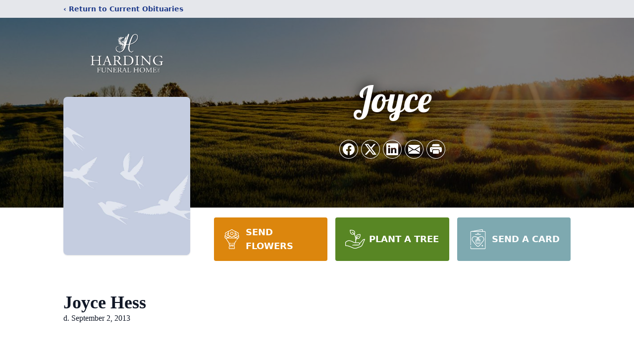

--- FILE ---
content_type: text/html; charset=utf-8
request_url: https://www.google.com/recaptcha/enterprise/anchor?ar=1&k=6LfvYPEhAAAAALU7Ed3ZD6v7hXYb6UIdBx0Mric8&co=aHR0cHM6Ly93d3cuaGFyZGluZ2Z1bmVyYWxob21laW5jLmNvbTo0NDM.&hl=en&type=image&v=N67nZn4AqZkNcbeMu4prBgzg&theme=light&size=invisible&badge=bottomright&anchor-ms=20000&execute-ms=30000&cb=fcyue7an4l8p
body_size: 48662
content:
<!DOCTYPE HTML><html dir="ltr" lang="en"><head><meta http-equiv="Content-Type" content="text/html; charset=UTF-8">
<meta http-equiv="X-UA-Compatible" content="IE=edge">
<title>reCAPTCHA</title>
<style type="text/css">
/* cyrillic-ext */
@font-face {
  font-family: 'Roboto';
  font-style: normal;
  font-weight: 400;
  font-stretch: 100%;
  src: url(//fonts.gstatic.com/s/roboto/v48/KFO7CnqEu92Fr1ME7kSn66aGLdTylUAMa3GUBHMdazTgWw.woff2) format('woff2');
  unicode-range: U+0460-052F, U+1C80-1C8A, U+20B4, U+2DE0-2DFF, U+A640-A69F, U+FE2E-FE2F;
}
/* cyrillic */
@font-face {
  font-family: 'Roboto';
  font-style: normal;
  font-weight: 400;
  font-stretch: 100%;
  src: url(//fonts.gstatic.com/s/roboto/v48/KFO7CnqEu92Fr1ME7kSn66aGLdTylUAMa3iUBHMdazTgWw.woff2) format('woff2');
  unicode-range: U+0301, U+0400-045F, U+0490-0491, U+04B0-04B1, U+2116;
}
/* greek-ext */
@font-face {
  font-family: 'Roboto';
  font-style: normal;
  font-weight: 400;
  font-stretch: 100%;
  src: url(//fonts.gstatic.com/s/roboto/v48/KFO7CnqEu92Fr1ME7kSn66aGLdTylUAMa3CUBHMdazTgWw.woff2) format('woff2');
  unicode-range: U+1F00-1FFF;
}
/* greek */
@font-face {
  font-family: 'Roboto';
  font-style: normal;
  font-weight: 400;
  font-stretch: 100%;
  src: url(//fonts.gstatic.com/s/roboto/v48/KFO7CnqEu92Fr1ME7kSn66aGLdTylUAMa3-UBHMdazTgWw.woff2) format('woff2');
  unicode-range: U+0370-0377, U+037A-037F, U+0384-038A, U+038C, U+038E-03A1, U+03A3-03FF;
}
/* math */
@font-face {
  font-family: 'Roboto';
  font-style: normal;
  font-weight: 400;
  font-stretch: 100%;
  src: url(//fonts.gstatic.com/s/roboto/v48/KFO7CnqEu92Fr1ME7kSn66aGLdTylUAMawCUBHMdazTgWw.woff2) format('woff2');
  unicode-range: U+0302-0303, U+0305, U+0307-0308, U+0310, U+0312, U+0315, U+031A, U+0326-0327, U+032C, U+032F-0330, U+0332-0333, U+0338, U+033A, U+0346, U+034D, U+0391-03A1, U+03A3-03A9, U+03B1-03C9, U+03D1, U+03D5-03D6, U+03F0-03F1, U+03F4-03F5, U+2016-2017, U+2034-2038, U+203C, U+2040, U+2043, U+2047, U+2050, U+2057, U+205F, U+2070-2071, U+2074-208E, U+2090-209C, U+20D0-20DC, U+20E1, U+20E5-20EF, U+2100-2112, U+2114-2115, U+2117-2121, U+2123-214F, U+2190, U+2192, U+2194-21AE, U+21B0-21E5, U+21F1-21F2, U+21F4-2211, U+2213-2214, U+2216-22FF, U+2308-230B, U+2310, U+2319, U+231C-2321, U+2336-237A, U+237C, U+2395, U+239B-23B7, U+23D0, U+23DC-23E1, U+2474-2475, U+25AF, U+25B3, U+25B7, U+25BD, U+25C1, U+25CA, U+25CC, U+25FB, U+266D-266F, U+27C0-27FF, U+2900-2AFF, U+2B0E-2B11, U+2B30-2B4C, U+2BFE, U+3030, U+FF5B, U+FF5D, U+1D400-1D7FF, U+1EE00-1EEFF;
}
/* symbols */
@font-face {
  font-family: 'Roboto';
  font-style: normal;
  font-weight: 400;
  font-stretch: 100%;
  src: url(//fonts.gstatic.com/s/roboto/v48/KFO7CnqEu92Fr1ME7kSn66aGLdTylUAMaxKUBHMdazTgWw.woff2) format('woff2');
  unicode-range: U+0001-000C, U+000E-001F, U+007F-009F, U+20DD-20E0, U+20E2-20E4, U+2150-218F, U+2190, U+2192, U+2194-2199, U+21AF, U+21E6-21F0, U+21F3, U+2218-2219, U+2299, U+22C4-22C6, U+2300-243F, U+2440-244A, U+2460-24FF, U+25A0-27BF, U+2800-28FF, U+2921-2922, U+2981, U+29BF, U+29EB, U+2B00-2BFF, U+4DC0-4DFF, U+FFF9-FFFB, U+10140-1018E, U+10190-1019C, U+101A0, U+101D0-101FD, U+102E0-102FB, U+10E60-10E7E, U+1D2C0-1D2D3, U+1D2E0-1D37F, U+1F000-1F0FF, U+1F100-1F1AD, U+1F1E6-1F1FF, U+1F30D-1F30F, U+1F315, U+1F31C, U+1F31E, U+1F320-1F32C, U+1F336, U+1F378, U+1F37D, U+1F382, U+1F393-1F39F, U+1F3A7-1F3A8, U+1F3AC-1F3AF, U+1F3C2, U+1F3C4-1F3C6, U+1F3CA-1F3CE, U+1F3D4-1F3E0, U+1F3ED, U+1F3F1-1F3F3, U+1F3F5-1F3F7, U+1F408, U+1F415, U+1F41F, U+1F426, U+1F43F, U+1F441-1F442, U+1F444, U+1F446-1F449, U+1F44C-1F44E, U+1F453, U+1F46A, U+1F47D, U+1F4A3, U+1F4B0, U+1F4B3, U+1F4B9, U+1F4BB, U+1F4BF, U+1F4C8-1F4CB, U+1F4D6, U+1F4DA, U+1F4DF, U+1F4E3-1F4E6, U+1F4EA-1F4ED, U+1F4F7, U+1F4F9-1F4FB, U+1F4FD-1F4FE, U+1F503, U+1F507-1F50B, U+1F50D, U+1F512-1F513, U+1F53E-1F54A, U+1F54F-1F5FA, U+1F610, U+1F650-1F67F, U+1F687, U+1F68D, U+1F691, U+1F694, U+1F698, U+1F6AD, U+1F6B2, U+1F6B9-1F6BA, U+1F6BC, U+1F6C6-1F6CF, U+1F6D3-1F6D7, U+1F6E0-1F6EA, U+1F6F0-1F6F3, U+1F6F7-1F6FC, U+1F700-1F7FF, U+1F800-1F80B, U+1F810-1F847, U+1F850-1F859, U+1F860-1F887, U+1F890-1F8AD, U+1F8B0-1F8BB, U+1F8C0-1F8C1, U+1F900-1F90B, U+1F93B, U+1F946, U+1F984, U+1F996, U+1F9E9, U+1FA00-1FA6F, U+1FA70-1FA7C, U+1FA80-1FA89, U+1FA8F-1FAC6, U+1FACE-1FADC, U+1FADF-1FAE9, U+1FAF0-1FAF8, U+1FB00-1FBFF;
}
/* vietnamese */
@font-face {
  font-family: 'Roboto';
  font-style: normal;
  font-weight: 400;
  font-stretch: 100%;
  src: url(//fonts.gstatic.com/s/roboto/v48/KFO7CnqEu92Fr1ME7kSn66aGLdTylUAMa3OUBHMdazTgWw.woff2) format('woff2');
  unicode-range: U+0102-0103, U+0110-0111, U+0128-0129, U+0168-0169, U+01A0-01A1, U+01AF-01B0, U+0300-0301, U+0303-0304, U+0308-0309, U+0323, U+0329, U+1EA0-1EF9, U+20AB;
}
/* latin-ext */
@font-face {
  font-family: 'Roboto';
  font-style: normal;
  font-weight: 400;
  font-stretch: 100%;
  src: url(//fonts.gstatic.com/s/roboto/v48/KFO7CnqEu92Fr1ME7kSn66aGLdTylUAMa3KUBHMdazTgWw.woff2) format('woff2');
  unicode-range: U+0100-02BA, U+02BD-02C5, U+02C7-02CC, U+02CE-02D7, U+02DD-02FF, U+0304, U+0308, U+0329, U+1D00-1DBF, U+1E00-1E9F, U+1EF2-1EFF, U+2020, U+20A0-20AB, U+20AD-20C0, U+2113, U+2C60-2C7F, U+A720-A7FF;
}
/* latin */
@font-face {
  font-family: 'Roboto';
  font-style: normal;
  font-weight: 400;
  font-stretch: 100%;
  src: url(//fonts.gstatic.com/s/roboto/v48/KFO7CnqEu92Fr1ME7kSn66aGLdTylUAMa3yUBHMdazQ.woff2) format('woff2');
  unicode-range: U+0000-00FF, U+0131, U+0152-0153, U+02BB-02BC, U+02C6, U+02DA, U+02DC, U+0304, U+0308, U+0329, U+2000-206F, U+20AC, U+2122, U+2191, U+2193, U+2212, U+2215, U+FEFF, U+FFFD;
}
/* cyrillic-ext */
@font-face {
  font-family: 'Roboto';
  font-style: normal;
  font-weight: 500;
  font-stretch: 100%;
  src: url(//fonts.gstatic.com/s/roboto/v48/KFO7CnqEu92Fr1ME7kSn66aGLdTylUAMa3GUBHMdazTgWw.woff2) format('woff2');
  unicode-range: U+0460-052F, U+1C80-1C8A, U+20B4, U+2DE0-2DFF, U+A640-A69F, U+FE2E-FE2F;
}
/* cyrillic */
@font-face {
  font-family: 'Roboto';
  font-style: normal;
  font-weight: 500;
  font-stretch: 100%;
  src: url(//fonts.gstatic.com/s/roboto/v48/KFO7CnqEu92Fr1ME7kSn66aGLdTylUAMa3iUBHMdazTgWw.woff2) format('woff2');
  unicode-range: U+0301, U+0400-045F, U+0490-0491, U+04B0-04B1, U+2116;
}
/* greek-ext */
@font-face {
  font-family: 'Roboto';
  font-style: normal;
  font-weight: 500;
  font-stretch: 100%;
  src: url(//fonts.gstatic.com/s/roboto/v48/KFO7CnqEu92Fr1ME7kSn66aGLdTylUAMa3CUBHMdazTgWw.woff2) format('woff2');
  unicode-range: U+1F00-1FFF;
}
/* greek */
@font-face {
  font-family: 'Roboto';
  font-style: normal;
  font-weight: 500;
  font-stretch: 100%;
  src: url(//fonts.gstatic.com/s/roboto/v48/KFO7CnqEu92Fr1ME7kSn66aGLdTylUAMa3-UBHMdazTgWw.woff2) format('woff2');
  unicode-range: U+0370-0377, U+037A-037F, U+0384-038A, U+038C, U+038E-03A1, U+03A3-03FF;
}
/* math */
@font-face {
  font-family: 'Roboto';
  font-style: normal;
  font-weight: 500;
  font-stretch: 100%;
  src: url(//fonts.gstatic.com/s/roboto/v48/KFO7CnqEu92Fr1ME7kSn66aGLdTylUAMawCUBHMdazTgWw.woff2) format('woff2');
  unicode-range: U+0302-0303, U+0305, U+0307-0308, U+0310, U+0312, U+0315, U+031A, U+0326-0327, U+032C, U+032F-0330, U+0332-0333, U+0338, U+033A, U+0346, U+034D, U+0391-03A1, U+03A3-03A9, U+03B1-03C9, U+03D1, U+03D5-03D6, U+03F0-03F1, U+03F4-03F5, U+2016-2017, U+2034-2038, U+203C, U+2040, U+2043, U+2047, U+2050, U+2057, U+205F, U+2070-2071, U+2074-208E, U+2090-209C, U+20D0-20DC, U+20E1, U+20E5-20EF, U+2100-2112, U+2114-2115, U+2117-2121, U+2123-214F, U+2190, U+2192, U+2194-21AE, U+21B0-21E5, U+21F1-21F2, U+21F4-2211, U+2213-2214, U+2216-22FF, U+2308-230B, U+2310, U+2319, U+231C-2321, U+2336-237A, U+237C, U+2395, U+239B-23B7, U+23D0, U+23DC-23E1, U+2474-2475, U+25AF, U+25B3, U+25B7, U+25BD, U+25C1, U+25CA, U+25CC, U+25FB, U+266D-266F, U+27C0-27FF, U+2900-2AFF, U+2B0E-2B11, U+2B30-2B4C, U+2BFE, U+3030, U+FF5B, U+FF5D, U+1D400-1D7FF, U+1EE00-1EEFF;
}
/* symbols */
@font-face {
  font-family: 'Roboto';
  font-style: normal;
  font-weight: 500;
  font-stretch: 100%;
  src: url(//fonts.gstatic.com/s/roboto/v48/KFO7CnqEu92Fr1ME7kSn66aGLdTylUAMaxKUBHMdazTgWw.woff2) format('woff2');
  unicode-range: U+0001-000C, U+000E-001F, U+007F-009F, U+20DD-20E0, U+20E2-20E4, U+2150-218F, U+2190, U+2192, U+2194-2199, U+21AF, U+21E6-21F0, U+21F3, U+2218-2219, U+2299, U+22C4-22C6, U+2300-243F, U+2440-244A, U+2460-24FF, U+25A0-27BF, U+2800-28FF, U+2921-2922, U+2981, U+29BF, U+29EB, U+2B00-2BFF, U+4DC0-4DFF, U+FFF9-FFFB, U+10140-1018E, U+10190-1019C, U+101A0, U+101D0-101FD, U+102E0-102FB, U+10E60-10E7E, U+1D2C0-1D2D3, U+1D2E0-1D37F, U+1F000-1F0FF, U+1F100-1F1AD, U+1F1E6-1F1FF, U+1F30D-1F30F, U+1F315, U+1F31C, U+1F31E, U+1F320-1F32C, U+1F336, U+1F378, U+1F37D, U+1F382, U+1F393-1F39F, U+1F3A7-1F3A8, U+1F3AC-1F3AF, U+1F3C2, U+1F3C4-1F3C6, U+1F3CA-1F3CE, U+1F3D4-1F3E0, U+1F3ED, U+1F3F1-1F3F3, U+1F3F5-1F3F7, U+1F408, U+1F415, U+1F41F, U+1F426, U+1F43F, U+1F441-1F442, U+1F444, U+1F446-1F449, U+1F44C-1F44E, U+1F453, U+1F46A, U+1F47D, U+1F4A3, U+1F4B0, U+1F4B3, U+1F4B9, U+1F4BB, U+1F4BF, U+1F4C8-1F4CB, U+1F4D6, U+1F4DA, U+1F4DF, U+1F4E3-1F4E6, U+1F4EA-1F4ED, U+1F4F7, U+1F4F9-1F4FB, U+1F4FD-1F4FE, U+1F503, U+1F507-1F50B, U+1F50D, U+1F512-1F513, U+1F53E-1F54A, U+1F54F-1F5FA, U+1F610, U+1F650-1F67F, U+1F687, U+1F68D, U+1F691, U+1F694, U+1F698, U+1F6AD, U+1F6B2, U+1F6B9-1F6BA, U+1F6BC, U+1F6C6-1F6CF, U+1F6D3-1F6D7, U+1F6E0-1F6EA, U+1F6F0-1F6F3, U+1F6F7-1F6FC, U+1F700-1F7FF, U+1F800-1F80B, U+1F810-1F847, U+1F850-1F859, U+1F860-1F887, U+1F890-1F8AD, U+1F8B0-1F8BB, U+1F8C0-1F8C1, U+1F900-1F90B, U+1F93B, U+1F946, U+1F984, U+1F996, U+1F9E9, U+1FA00-1FA6F, U+1FA70-1FA7C, U+1FA80-1FA89, U+1FA8F-1FAC6, U+1FACE-1FADC, U+1FADF-1FAE9, U+1FAF0-1FAF8, U+1FB00-1FBFF;
}
/* vietnamese */
@font-face {
  font-family: 'Roboto';
  font-style: normal;
  font-weight: 500;
  font-stretch: 100%;
  src: url(//fonts.gstatic.com/s/roboto/v48/KFO7CnqEu92Fr1ME7kSn66aGLdTylUAMa3OUBHMdazTgWw.woff2) format('woff2');
  unicode-range: U+0102-0103, U+0110-0111, U+0128-0129, U+0168-0169, U+01A0-01A1, U+01AF-01B0, U+0300-0301, U+0303-0304, U+0308-0309, U+0323, U+0329, U+1EA0-1EF9, U+20AB;
}
/* latin-ext */
@font-face {
  font-family: 'Roboto';
  font-style: normal;
  font-weight: 500;
  font-stretch: 100%;
  src: url(//fonts.gstatic.com/s/roboto/v48/KFO7CnqEu92Fr1ME7kSn66aGLdTylUAMa3KUBHMdazTgWw.woff2) format('woff2');
  unicode-range: U+0100-02BA, U+02BD-02C5, U+02C7-02CC, U+02CE-02D7, U+02DD-02FF, U+0304, U+0308, U+0329, U+1D00-1DBF, U+1E00-1E9F, U+1EF2-1EFF, U+2020, U+20A0-20AB, U+20AD-20C0, U+2113, U+2C60-2C7F, U+A720-A7FF;
}
/* latin */
@font-face {
  font-family: 'Roboto';
  font-style: normal;
  font-weight: 500;
  font-stretch: 100%;
  src: url(//fonts.gstatic.com/s/roboto/v48/KFO7CnqEu92Fr1ME7kSn66aGLdTylUAMa3yUBHMdazQ.woff2) format('woff2');
  unicode-range: U+0000-00FF, U+0131, U+0152-0153, U+02BB-02BC, U+02C6, U+02DA, U+02DC, U+0304, U+0308, U+0329, U+2000-206F, U+20AC, U+2122, U+2191, U+2193, U+2212, U+2215, U+FEFF, U+FFFD;
}
/* cyrillic-ext */
@font-face {
  font-family: 'Roboto';
  font-style: normal;
  font-weight: 900;
  font-stretch: 100%;
  src: url(//fonts.gstatic.com/s/roboto/v48/KFO7CnqEu92Fr1ME7kSn66aGLdTylUAMa3GUBHMdazTgWw.woff2) format('woff2');
  unicode-range: U+0460-052F, U+1C80-1C8A, U+20B4, U+2DE0-2DFF, U+A640-A69F, U+FE2E-FE2F;
}
/* cyrillic */
@font-face {
  font-family: 'Roboto';
  font-style: normal;
  font-weight: 900;
  font-stretch: 100%;
  src: url(//fonts.gstatic.com/s/roboto/v48/KFO7CnqEu92Fr1ME7kSn66aGLdTylUAMa3iUBHMdazTgWw.woff2) format('woff2');
  unicode-range: U+0301, U+0400-045F, U+0490-0491, U+04B0-04B1, U+2116;
}
/* greek-ext */
@font-face {
  font-family: 'Roboto';
  font-style: normal;
  font-weight: 900;
  font-stretch: 100%;
  src: url(//fonts.gstatic.com/s/roboto/v48/KFO7CnqEu92Fr1ME7kSn66aGLdTylUAMa3CUBHMdazTgWw.woff2) format('woff2');
  unicode-range: U+1F00-1FFF;
}
/* greek */
@font-face {
  font-family: 'Roboto';
  font-style: normal;
  font-weight: 900;
  font-stretch: 100%;
  src: url(//fonts.gstatic.com/s/roboto/v48/KFO7CnqEu92Fr1ME7kSn66aGLdTylUAMa3-UBHMdazTgWw.woff2) format('woff2');
  unicode-range: U+0370-0377, U+037A-037F, U+0384-038A, U+038C, U+038E-03A1, U+03A3-03FF;
}
/* math */
@font-face {
  font-family: 'Roboto';
  font-style: normal;
  font-weight: 900;
  font-stretch: 100%;
  src: url(//fonts.gstatic.com/s/roboto/v48/KFO7CnqEu92Fr1ME7kSn66aGLdTylUAMawCUBHMdazTgWw.woff2) format('woff2');
  unicode-range: U+0302-0303, U+0305, U+0307-0308, U+0310, U+0312, U+0315, U+031A, U+0326-0327, U+032C, U+032F-0330, U+0332-0333, U+0338, U+033A, U+0346, U+034D, U+0391-03A1, U+03A3-03A9, U+03B1-03C9, U+03D1, U+03D5-03D6, U+03F0-03F1, U+03F4-03F5, U+2016-2017, U+2034-2038, U+203C, U+2040, U+2043, U+2047, U+2050, U+2057, U+205F, U+2070-2071, U+2074-208E, U+2090-209C, U+20D0-20DC, U+20E1, U+20E5-20EF, U+2100-2112, U+2114-2115, U+2117-2121, U+2123-214F, U+2190, U+2192, U+2194-21AE, U+21B0-21E5, U+21F1-21F2, U+21F4-2211, U+2213-2214, U+2216-22FF, U+2308-230B, U+2310, U+2319, U+231C-2321, U+2336-237A, U+237C, U+2395, U+239B-23B7, U+23D0, U+23DC-23E1, U+2474-2475, U+25AF, U+25B3, U+25B7, U+25BD, U+25C1, U+25CA, U+25CC, U+25FB, U+266D-266F, U+27C0-27FF, U+2900-2AFF, U+2B0E-2B11, U+2B30-2B4C, U+2BFE, U+3030, U+FF5B, U+FF5D, U+1D400-1D7FF, U+1EE00-1EEFF;
}
/* symbols */
@font-face {
  font-family: 'Roboto';
  font-style: normal;
  font-weight: 900;
  font-stretch: 100%;
  src: url(//fonts.gstatic.com/s/roboto/v48/KFO7CnqEu92Fr1ME7kSn66aGLdTylUAMaxKUBHMdazTgWw.woff2) format('woff2');
  unicode-range: U+0001-000C, U+000E-001F, U+007F-009F, U+20DD-20E0, U+20E2-20E4, U+2150-218F, U+2190, U+2192, U+2194-2199, U+21AF, U+21E6-21F0, U+21F3, U+2218-2219, U+2299, U+22C4-22C6, U+2300-243F, U+2440-244A, U+2460-24FF, U+25A0-27BF, U+2800-28FF, U+2921-2922, U+2981, U+29BF, U+29EB, U+2B00-2BFF, U+4DC0-4DFF, U+FFF9-FFFB, U+10140-1018E, U+10190-1019C, U+101A0, U+101D0-101FD, U+102E0-102FB, U+10E60-10E7E, U+1D2C0-1D2D3, U+1D2E0-1D37F, U+1F000-1F0FF, U+1F100-1F1AD, U+1F1E6-1F1FF, U+1F30D-1F30F, U+1F315, U+1F31C, U+1F31E, U+1F320-1F32C, U+1F336, U+1F378, U+1F37D, U+1F382, U+1F393-1F39F, U+1F3A7-1F3A8, U+1F3AC-1F3AF, U+1F3C2, U+1F3C4-1F3C6, U+1F3CA-1F3CE, U+1F3D4-1F3E0, U+1F3ED, U+1F3F1-1F3F3, U+1F3F5-1F3F7, U+1F408, U+1F415, U+1F41F, U+1F426, U+1F43F, U+1F441-1F442, U+1F444, U+1F446-1F449, U+1F44C-1F44E, U+1F453, U+1F46A, U+1F47D, U+1F4A3, U+1F4B0, U+1F4B3, U+1F4B9, U+1F4BB, U+1F4BF, U+1F4C8-1F4CB, U+1F4D6, U+1F4DA, U+1F4DF, U+1F4E3-1F4E6, U+1F4EA-1F4ED, U+1F4F7, U+1F4F9-1F4FB, U+1F4FD-1F4FE, U+1F503, U+1F507-1F50B, U+1F50D, U+1F512-1F513, U+1F53E-1F54A, U+1F54F-1F5FA, U+1F610, U+1F650-1F67F, U+1F687, U+1F68D, U+1F691, U+1F694, U+1F698, U+1F6AD, U+1F6B2, U+1F6B9-1F6BA, U+1F6BC, U+1F6C6-1F6CF, U+1F6D3-1F6D7, U+1F6E0-1F6EA, U+1F6F0-1F6F3, U+1F6F7-1F6FC, U+1F700-1F7FF, U+1F800-1F80B, U+1F810-1F847, U+1F850-1F859, U+1F860-1F887, U+1F890-1F8AD, U+1F8B0-1F8BB, U+1F8C0-1F8C1, U+1F900-1F90B, U+1F93B, U+1F946, U+1F984, U+1F996, U+1F9E9, U+1FA00-1FA6F, U+1FA70-1FA7C, U+1FA80-1FA89, U+1FA8F-1FAC6, U+1FACE-1FADC, U+1FADF-1FAE9, U+1FAF0-1FAF8, U+1FB00-1FBFF;
}
/* vietnamese */
@font-face {
  font-family: 'Roboto';
  font-style: normal;
  font-weight: 900;
  font-stretch: 100%;
  src: url(//fonts.gstatic.com/s/roboto/v48/KFO7CnqEu92Fr1ME7kSn66aGLdTylUAMa3OUBHMdazTgWw.woff2) format('woff2');
  unicode-range: U+0102-0103, U+0110-0111, U+0128-0129, U+0168-0169, U+01A0-01A1, U+01AF-01B0, U+0300-0301, U+0303-0304, U+0308-0309, U+0323, U+0329, U+1EA0-1EF9, U+20AB;
}
/* latin-ext */
@font-face {
  font-family: 'Roboto';
  font-style: normal;
  font-weight: 900;
  font-stretch: 100%;
  src: url(//fonts.gstatic.com/s/roboto/v48/KFO7CnqEu92Fr1ME7kSn66aGLdTylUAMa3KUBHMdazTgWw.woff2) format('woff2');
  unicode-range: U+0100-02BA, U+02BD-02C5, U+02C7-02CC, U+02CE-02D7, U+02DD-02FF, U+0304, U+0308, U+0329, U+1D00-1DBF, U+1E00-1E9F, U+1EF2-1EFF, U+2020, U+20A0-20AB, U+20AD-20C0, U+2113, U+2C60-2C7F, U+A720-A7FF;
}
/* latin */
@font-face {
  font-family: 'Roboto';
  font-style: normal;
  font-weight: 900;
  font-stretch: 100%;
  src: url(//fonts.gstatic.com/s/roboto/v48/KFO7CnqEu92Fr1ME7kSn66aGLdTylUAMa3yUBHMdazQ.woff2) format('woff2');
  unicode-range: U+0000-00FF, U+0131, U+0152-0153, U+02BB-02BC, U+02C6, U+02DA, U+02DC, U+0304, U+0308, U+0329, U+2000-206F, U+20AC, U+2122, U+2191, U+2193, U+2212, U+2215, U+FEFF, U+FFFD;
}

</style>
<link rel="stylesheet" type="text/css" href="https://www.gstatic.com/recaptcha/releases/N67nZn4AqZkNcbeMu4prBgzg/styles__ltr.css">
<script nonce="2QhHT8XPV1jCSgkHtzYOWw" type="text/javascript">window['__recaptcha_api'] = 'https://www.google.com/recaptcha/enterprise/';</script>
<script type="text/javascript" src="https://www.gstatic.com/recaptcha/releases/N67nZn4AqZkNcbeMu4prBgzg/recaptcha__en.js" nonce="2QhHT8XPV1jCSgkHtzYOWw">
      
    </script></head>
<body><div id="rc-anchor-alert" class="rc-anchor-alert"></div>
<input type="hidden" id="recaptcha-token" value="[base64]">
<script type="text/javascript" nonce="2QhHT8XPV1jCSgkHtzYOWw">
      recaptcha.anchor.Main.init("[\x22ainput\x22,[\x22bgdata\x22,\x22\x22,\[base64]/[base64]/[base64]/[base64]/[base64]/UltsKytdPUU6KEU8MjA0OD9SW2wrK109RT4+NnwxOTI6KChFJjY0NTEyKT09NTUyOTYmJk0rMTxjLmxlbmd0aCYmKGMuY2hhckNvZGVBdChNKzEpJjY0NTEyKT09NTYzMjA/[base64]/[base64]/[base64]/[base64]/[base64]/[base64]/[base64]\x22,\[base64]\x22,\x22w6UoKcO5SjNCRMOiwp1TWsKxw6nDu1rClcKwwpwkw4dCPcOQw78ibH0YdwFRw7Q8YwfDslQbw5jDjcKjSGwnfMKtCcKqLhZbwpbCp0x1Qj1xEcKGwqfDrB4Mwqxnw7RZMFTDhnbCo8KHPsKaworDg8OXwpTDi8ObOCHCjsKpQw/Cg8OxwqdNwqDDjsKzwqVuUsOjwr9ewqkkwrPDkmEpw4tCXsOhwo4LIsOPw5zChcOGw5YUwozDiMOHVcKgw5tYwqzCkTMNAMOhw5A4w6/[base64]/DpsKEw4FCcFfDmMK0LRHCqMKswrBkeStBw6NGBMODw4DCmcOeO0Q8wqUlZsO3wp1JGSh4w5J5Z3TDhsK5azbDonMkScOvwqrCpsOww7nDuMO3w4Fyw4nDgcKLwpJSw5/DnMO9wp7CtcOlcgg3w6HCnsOhw4XDjAgPNDluw4/DjcOxGm/DpHLDhMOoRUTCicODbMKgwp/Dp8Ofw6LCtsKJwo1Hw409wqdtw4LDpl3Crn7DsnrDlMKXw4PDhwxrwrZNWsKHOsKcJcOkwoPCl8KcXcKgwqF4NW50KsK9L8OCw5UvwqZPWcKRwqALfStCw55KcsK0wrkPw7HDtU9BWAPDtcOlwr/Co8OyNCDCmsOmwqo1wqErw4deJ8O2ZlNCKsOzUcKwC8O+FwrCvlU/w5PDkWYlw5BjwoYUw6DCtHQcLcO3wrrDtEg0w6/CuFzCncKGFm3Dl8OGDVhxdlkRDMK0woPDtXPCrMO4w43DsnfDrcOyRBbDmRBCwoNLw65lwqTCkMKMwogHCsKVSTDCpi/Cqi7CogDDiXoPw5/DmcK7KjIew5MtfMO9wqwQY8O5emZnQMOLPcOFSMOTwo7CnGzCiEYuB8O4OwjCqsKNwpjDv2VEwp59HsOwLcOfw7HDvR5sw4HDkUpGw6DCl8K8wrDDrcOOwqPCnVzDrxJHw5/CrCXCo8KACUYBw5nDo8KvPnbCjcKXw4UWMETDvnTCnMKFwrLCmy4bwrPCuhfCnsOxw54vwrQHw7/DtBMeFsKvw6bDj2gvP8OfZcKMDQ7DisKIYizCgcKiw70rwokxBwHCisOQwq0/R8Ocwpo/a8O8YcOwPMOYGTZSw6EbwoFKw6HDo3vDuSDChsOfwpvCkcKvKsKHw43CggnDmcO5ZcOHXHclCywRKsKBwo3CuigZw7HCo23CsAfCiBVvwrfDo8KMw7dgOE89w4DCnGXDjMKDLnguw6V5W8KBw7cNwqxhw5bDnE/DkEJQw7Ejwrctw5vDn8OGwonDs8Kew6QeDcKSw6DCvHjCncOkf2bClk3CncOiGS3CvcKCWFLCqsOLwr8PFyo8wqfDgH81VcOGf8OwwoHCkxnCkcKUd8OiwovDrggoPRrDhQrCuMKzwoFqwpDCvMOCwoTDnRHDtMKgwofCkjonwp/[base64]/Cv0N4wpzCsGDDnEHDi8KHYkwgw6TCjRrDvAnDq8Kmw6/Ci8KHwqpbwq9qLQrDhVtPw5PCjsKPDMKlwoHCkMKXwokIJcOeEcKSwoBkw64NbjQaaDzDlsOow7nDmCHCpDrDrnbDsUQacmdLQTHCu8K5Q24mw7bCmMKHwrBiOcOPwo5NbgjCil9ow7XCrcOQw7LDgGsGfzPCgnU/wpkzL8OPwpPCgHbCjcKNw4RYwqM8w600w6EiwqvCocONw5HCmcKfcMKKw4MUw4/CmRsca8K5WMOSw4zDiMKtw5rDucK1YcOEw5XCvTEVwp1XwpRXcwLDslLDnBBiZ29Sw5RGG8O+PcK0w7x5DMKSAsKLZB1PwqrCrsKEw5HDjUPDuBfDsXFEw7dPwplIwqjCjCp8wq3CqRAtD8KQwr13wqbChsKcw4cXw5YjOsKOTUTDmzEJPsKZN2MlwpvDvMK/Q8OQLV4Jw69/PcKid8KDw5RTwqPCo8KDVHYGwrYjwrTCuyPCs8OgesOBMznCqcORwplKw4M+w4LDj2jDrlVow4Q/DCPDnRNfGMOawpbDgU9bw53DgcOFXGANw6rCr8OUw4vDosKAfEVRw5UvwqfCshodahbDuzvCncOTwrTCmAFJKcKLVsKRwrXDq0PCnGTCi8KUfX4lw7tKBU3DrsOrbMOPw5rDgW7ClMKLw4IsZV9Mw7/Cr8OTwp8Gw7HDvk7DrS/DtGM5w4TDvsKow6nDpsKkw6jCnygEw4chRsKzDlLCkxPDiG49wqAEKF8cIsKPwrtiKG40ZFXChQXCr8KGN8KwfUjClBILwo1Kw5LClWddw7w7QyHCqcKzwoFcw7nCqcOMc3o2wqzDlMKow5tyDMO+w41ww5DDgsOSwp4bw7Z/w7TCv8O7VirDjRjCmsOAb2tBwrdxBFLDkMKlK8KKw6l1w7lSw4nDqcKxw61IwrfCmcOKw4HCn21TaTPCr8K/[base64]/w4LCqjdzMMKWM8O9w4fCmUbCmcO4OMKQOwPCqcK1f8K7w6c3Zww/QMK2P8O2w5jCt8KUwrJxb8KhXMOsw51hw4bDqsK3GELDrxJmwrZrFVxzw6HDsALCisONJX5Pwo0dOnvCmMKswozCocKvwrPCvMKgwqzCryMSwr/ChXDCvMKowqklQgrDhsOkwrbCjcKewpR4wqfDqkMocWrDoDjCoHYOaGTCpgYBwovCgyJVG8KhI0NLZMKjwo/[base64]/[base64]/CgsOyw5HDnCDDqmLDgcOACsK7wp87Dz8Mwo80IwYewpDCucKuw4DCl8Kkwq/Dn8OAwosJY8Ofw6fCksOnw6wdVSzDvlY1ClMXw6oew6sewqfCk3zDm2lGCwbDkcKaWXnClnDCt8KOEkbCjMKmw7HDv8KFFnl+BFI2I8Kzw6I6BlnCqE9Mw6/DoGRSw5Mrw4TDhsOCDcOBw4jDq8KlCkzClMOEKMONwr1Kw7jChsK5EVfCmD5Yw4jDmno6S8K7aGpsw5TCt8OXw5LDkcKxO3rCuiQ2CsOhE8KedcOcwohAOSjDmMO8w5fDr8OAwr3CvcKPwq8vGsK/woHDtcOnegfCkcOResOdw45XwpjDuMKqwox+PcOfT8KjwrAswrrCrMKqRknDoMO5w5LCvWpFwqcMRcK5w6VzdU3DrMKsH1h/w4LCplhAw6XCpQvDiBLClQfCtBwuwrnDusKCwpbDq8OxwqsyHcOtZ8OVbMKmOE3CosKTMD97wqjDq2V/woYiITssZ1EGw5LCisOAw7zDlMKIwrJyw7k/Y3sTwphmeCnCr8Kdw5TDrcK1wqTDqiHDuhwbw5/Cp8KNHsOUUVPDnVjDlGfCncKVfQYBcmPCrmHDjsKaw4djFxArw4jDpTw0dGfCiyLDnQYpDWfCh8KlTMOKaRFNwrtOFsK1w5sIe1QLbcOrw7/[base64]/DssKkCi7DgcKBwp4bPcOuCcKEwoDDisOcLsOuTgR1wqQ4ZMOjWcKow5nDn1k+wqNpPmVPw7rDh8OEccKmwqVbw7jDl8OTw5zCg3hUbMKdYMO/fRnDsH/DrcOIw7vDvcKrwrvDicOmGVN0wrR9ahNuQ8OhWwrCgsO3d8KJUMOBw5jCkm7DoSwjwoFmw6p4wr3Dq0lRCMO2wojDtU5Kw5BeGMK4wpjCqMO/wqxxPcK+HCJywr/CtsKVXcO8esKqYsOxw58Xw4/DvUAKw6ZtNiI4w6TDj8OXwqPDhTRzQcKHw5/Dv8KBc8KSBsOPRCIBw5Vjw6PCpMKpw6XCtcOwC8OWwpNWwqcAGcONwpvCjl9wY8OGPMKywpJiVU7Dq3vDnH/DnmDDrsKDw7Rew7XDj8Oyw7JzPArCp2DDmTFrwpAlcWHCtnzCrcKnw6hcO1sLw5HCisO0w4zCgMK6TQI4w4pTwrJYACNeXMKHUBPDi8OAw5nCgsKqw4bDosOaw63CuxvDlMOOIjPDpwA8GA1lwobDl8KeCMOfHsKzDTnDqsOIw78/[base64]/[base64]/[base64]/CpV5fw7kpbcO0WsK6IiwlwoBaQsOOwpvCssKDFcOxJ8KcwrcBTVvCicKCDMKiQsKSEl0Awq1Mw5QJQcOJwobCg8OCwopSEcObQScCwps7w6nDl0zDusKfwoE0wrXDisOOJcK4H8OJMiV3wohtARDDq8KaGVZnw4LCncKWVMO/ADjCsTDChRwPQ8KOZMO/[base64]/HjF1I8KxwohFZ8ONH8OYVMKVwobDj8Oowr90eMOsPx7CqhrDln7CsGzCjG1Gw4smXWkkdMO/w7nCtEPDtHFUw4nCuRrCpMOkK8OAwo1Wwo/[base64]/CpjTCkEDDrcOMMQdowpbDtsKqw7dCVgZLwo3DrVnDgcKHYiHCpcOmw67DvMK0wrrChMOhwpsFwrrCrGnCsw/[base64]/[base64]/BTYJwrVTXVFOw5Ndw5RXXHnDmMKFw4RAwrdsVTjCs8O+QzfCghscwrzCr8KNSALDpAklwqnDg8KHw4zCjMK2wpAQwqBtHlYhOMO6w6nDig3CjSloYC/DusOGVcOwwp7Dk8Kmw4DCtsKnw6vDihVzwpwFGsKdacKHw4HDnXMzwpkPdMO1EcO8w5nDo8OUwqNHZMKswq0WM8KmLghZwpPDs8Oiwo3DnwE5SAlpQ8KuwprDhxVew7E3VcOyw7xTQcKqw7zCoWdMwqcrwq17w58/wp/Ct3HCncK7HCfChEHDssOXBUTCo8KrRDbCjMOXVFsiw7rCsFzDn8OeRcKdWRrCl8KJw7nDtsKmwoLDv3k2c30CWcKHPmx8wqVNfcOcwp1PJVQ+w4HDozFSITR7w7LCncOTQ8O+w7tAw7h3w4QkwoHDnWhUNDRKPAh1BjbCvcOGbRYneHzDoWzDljzChMO/IUJCGEQteMKVwpvCn2hXIUMqw67CsMO+JMOsw78JT8K/[base64]/[base64]/CtsOFw7tGwp0lw4EdBynCoSrDrgZXI8OOMVPDhsKsB8KRTjLCvsOsBcKjfmbDrsKmWSfDqjfDnsOOEsK+HBvDnMOcTnIebFl5R8OuERgIw4J8VsKmwqRnw5zCm2Ixwo/Ci8Kow7zDjMKYUcKiXD0aGjsyMwvCusOjf2N1DsO/UH/CoMKOw5bDtnZKw5zCmsOyYAEjwrdaEcKPZMKzbBjCtcK6wowYOknCmsOJHsKYw707wo7DvDXCgQXDmi1Aw6VZwoTDtcOzwow4BVvDtsOiwqLDlhJ3w6TDhsOVKcKIw53DgjTDocOlwrbCg8KUwqLCicO8wrnDkEvDsMOUw7hITGBWwp7Cn8Ovw7bDiyU+Ji/[base64]/DkyrCi0xOw4JrQzsUH8KcDsOxaBFafSBdIMK4wpHDhxDCk8OSw47Dli3Cr8K8wrcsB07CrMKhVsK0fHBUw6p9wpLCqsKywqvCqcOqw4BTUMO1wqNQa8OBLwU4NWbDtSjCgT7DhcOcwobCoMKHwo3CrSNwKMK3aTjDs8KkwpNwOSzDpQbDulHDnsK1wovDtsOdwrR/KGfCkCnCuWBmF8K7wo/DhCnCqkDCl3pnNsK+wq8ICwQIPcKcwpgcw4DChMONw500wprDgik0wo7CnhfCocKFwqVUb2fCmy/DuVbCug7CocOSwoZQwrTCoH16KMKYSwHDkj8jG0DCkR3DocKuw4XChcONwqbDjiLCsn4QdMOIwoLCg8O2ScKXw6Fww5HDvMKXw61/wq84w5JWJMODwrlpZMO5wrZPw4IzXcO0w6Etw4bCi14Ewq7CpMKvUVPDrDxBNB/[base64]/[base64]/DgcKBNMKXwo3DkMKIdi4wIsOTQcOawqHCnSnDqsK/VDLCgcO0V3rDpMOVcG0Rwop1w7g5wrrCiwjDvMOYw6ocZMOvK8OWFsK/WcOqTsO4PcK/[base64]/w40Fc8K4wpRIw69lw75Tw5tcw6Iww5nCt8OKEGPCpiFbw64rw6LDg2HDiXpEw5F8wrt1w40mwqPDiwcjNsKtX8Kpwr7CrMKuw6E+wq/[base64]/DqsOywrIuw5XDrsKMZDzDlwhVVBTDjBdxw4R0A1XDhBXCrcOqaybDmMKEwooeDw1XHMOmKMK2w4vDsMK/wo/CkHMvcFHCtsOSLcKswoh5QSHCpsOewqnCoEI9UEvDpMODd8OewqDCrQpowo1uwrjCo8OxLcO6w67CvX7CqmIawqvDuUkSwojDk8K3w7/[base64]/CvsKgw4oRwpwfa8O+esKxw4jDsQE4MsOsLMKEw4nDrMOpYhpow6vDowzDtCXCjBZZFEt9AxjDnMOHBgQVwrjCjmjCrV3Cm8KQwq7DrMKsQhHCkzrCmj4wV3TCoQDCvyTCvcOMHx7CpsO3w47DpCMpw4dUw7zChDHCmMKMFMOQw73DlMOfwo7CmSNaw6LDmiNxw7/CpsOCwrrClUNrwp7CtnDCpcKXLsKkwpHCuFAbwqNIe2XChsOcwr4pwpFbdEhUw5XDlGJfwrBlworDqxE2PApAwqE7wo3CnFcKw7Nvw4XDm3rDv8OEP8OYw4fDqsKPRsOqw4kgWMKswpYVwqoGw5/Dr8OCIlwSwrLCvMO1woYOwrzCmyTCgMKOOC/[base64]/[base64]/Cp1ZkwqYKwrDCuiwdSH8SK2LCm8KoVcK+eiQrw5VuK8Opwqw7aMKMwqsywqrDo3IMZ8KqOXAyEsKSaC7CpU/CgMO9Qg/DkTwGwrdLFBhEw5PDlCPCmX5zTGUow7HDjzVkwql0wohrw604IMK2w4HDmUDDs8OMw7HCscOow4JoPMODw68Fw70vw5xdfMOCBsOLw6PDm8Ouw4zDhGzDvMO9w57Dp8K3w65/ZCw5wpjCgw7DpcKJcj5WPcOuZSVhw4zDocKnw7PDvDZ2wp4VwphMw4nDo8KGKHA1w5DDpcOvQ8ORw69vPyLCgcOTCAcxw4dQZsKRwpLDqzrCtEvCt8ObRELCtMOmw4zDusO/[base64]/[base64]/[base64]/CqMOzeWhhw61ICcO0SGjCpcKxwqFpFcOFcVzDjMKcA8OEIFJnbcKZDCE/JBcuw47Cr8KDBMO/wpcHbyzCrzrCqcKxWl0HwqkeKsOCByPDn8K+DhJuw6LDv8KlfX5waMOowq9aGVR3KcKOOUvCmV7Cjyx8WhvDqCd9w6pLwo0BHAIiU3XDtsOcwqQUW8KiCgxVBMKeY35vwocIwr/DoGpHVkLDiR7DncKhPcKyw73CgFpra8OowoxPbMKtEiLDvVwcP2YkD3PCl8KUw7TDl8KGwqzDpMOxR8K0fEkXw5jCjWxtwr9sR8O7R2zChsK6wr/Cr8OGworDnMOzNsKJI8OZw4jChwPDvsKfw5NwVUxywqbDvcOINsO5CMKPOMKXwpQ8DmIBWkRsc0XDmiHDjlvDo8KrwrDClE/DvsOpQsKXV8OCMXIvwqUUWn8Bwog0wp3CqsOkwpRZTEPDp8OLwr7CvmXDkcOJwopBeMO+wq9sBMODYmLCnghEw7B4Rl/DsAjCvCzCi8OZH8KuCnbDnMOBwrPDrUlHwpvCvsOYwpvDpMOUWMKuIURTFMKAw6loGy/CqHzClRjDmcO4DUMUwrxkWi9Fc8KmwqPCsMOTd2zDjC9pZC0AJkPDhk4UHAnDs3DDnE9gWG/CrcOcw6bDlsKawoTCl0EOw7XCqcK4woctEcOWcsKGw5Q3w6FWw6vDpsOhwohZG11CXcKzdjg2w55Lw4FLXh8PThDCpy/Co8Kzw6Y+HQ9Ow4PCiMOZw4Qpw5jCmsOCwooSWsOjb0HDoikpUWrDtVDDvcOuwqMTwpsMJjZwwpLCngB9QlZeecO5w4fDiU/DkcONB8KcFBhyWVPCq0TClsOAw5XCqxPCicKfOsKuw4kow4bDksO8wqNdCcOXS8O+w6bClANxST/DoyPCvF/DhcKMPMOTIjIBw7BOOXbCicKHN8KSw4sUwr9Iw5kpwrjDs8Knw4zDpnszNX/Dk8OCw4XDhcOxwrvDgABjw41Xw77Dl1bCicOCY8KdwpzDmsKccMKzVUIKCMOxwpTDtQ3DicKdQcKCw4wkwqwbwqXDhMO0w6DDnkjCpcK9MsOrwpHDlcKmVcK1w58Aw6MQw5BMF8KPwoB2woEFSlfCgUPDusOGWMO+w5vDrH7CrwtaaFnDocOqw4bDu8O7w5/[base64]/Y2bCtzsgLcOYf1rCh8OVXcK5CR45YgjDmMOkSVxcwqnDoVXCtMK6ECPDm8OYPjQ0wpBFwq8fwqpVw55nWMOqKELDl8KfZMODKHJzwpHDijrClcOjw5N8w40FesOow49uw7lzwr/DuMOqwo0/EWVWw47DjMK/[base64]/DicKlRcOUZcKbZ8K3McOAw4hKw5bCqcKzw4nCosOcw4bCqsOSVz00w6ZgU8OvADHDgMKtYFTDmUc+VsK/[base64]/CqcK1TMOdw7kQf8OASAY+w5/Ci8Ktwr0PK3vDgmbCiCswVgpuw63Ct8OEwq/CvMKoVcKlw5fDvlM4csKAwpVnwqTCosKxIB/CjMKiw5zCpw8qw4fCik1ywqscBcKowrs7IsOyE8KnNMO/CsOyw63DswDCm8OvWk4QHFDCrcOadsK1TSYRSUMuw656w7VfUsOrwpweMhMgJMOwS8KLw6jCuw7CgMKNwp7CtQXCpzzDp8KfXcOdwoxUQsK8dMKcUjrDjsOmwp/Do3t7wqPDjcKGRB/DgMK4wpLChhrDncKvQGgcw5JhCMObwo5+w7fDoSLCgB0DfsO8w58tYMK1Q3LDszsJw4HCtMOYecKDwrXCv2nDkMOzFwrDj3rDlMO5TcOoZMOLwpfDucKPAcOiwojCvcKPw4jDnUfDicOiUH97ZxXClFRxwpxEwpcww5LCmFUANsOhX8OrDcO/wqkLXcOmw77CoMO0OiLCvsKZw5I0E8KCdmhLwqJ2IcOnFSY3bQR2w6UJHRphSMOHacOGR8Omwr7DosO2w7lVw6QcXcOUwod+Ylcawp3DtnclGsOqX3MNwqHCp8K1w6Nnw43Cn8KvfMOfw63DpRDDlcOeKcOPwqvDs0HCuxfCmsOGwrA+wrfDhGbCssKMUMOuB1/DhMOGX8KlKcOmw4QQw59Ew4gsfk7CoErCvQjCmsKoDkNICybCqXMHwpU8JCrDscKiMRI5H8KKw4JVw6/Cm2HDvsKqw5FVw7jClMKswrFhAcKHwoduw6zDv8OvcUnCigjDu8OGwohMRyHChMOlCi7DmsO2T8KEPCRIacK5wp/DscK3aEzDmMOCwowpR0HDn8OwLS/[base64]/Dq3fCoinChsKoLMKHwpfCjzMIwoDCjsKjbcK3DsKwwqRDDsKxMWQYGsOwwrdvDHhNK8O/woRWNSFrw53Do282w4LDtcKSNMOeUXLDkSUlW07Dsh8dU8O8Z8K3PMK5wpbDocODI2otXMKlIwXDrsKZwrAnRmgZaMOITQdpw7LCp8OYQsKiIcKcw6bCvsOSGcKvbsKyw4PCgcO5wolrw7zChFc1TS5ha8KUcMKAbkHDr8K/w5d9IDgIwpzCpcKSRsKaAkfCnsOBTVdewpMFV8KpC8K2wr0zwokHM8Kew5EswrAXwp/[base64]/DmgTCtyQ6w7ojwooCOsO4wo5QYMOKw7EuU8ODw4Y+I00GGydQwqjClC4/dkzCilJOLsK9WAs8ORtxdwAmI8OXw5PDusKPw4FYwqYdUMK4OsOQwqt0wpfDvsOJECovFAPDo8OLw5lVacO+wrbCukx2w6rCoULDlcO2I8Kjw5pIOF07GC19wq1hS1HDoMKBO8K1fcKkOMK6wpHDhsOGdQliFB/CuMOTQnfCol3DrRY+w5ppBcOfwr18w57CqXprw7nDgMKqwoMHJMKcwp3DgHTDmsKOwqVXXRNWwo7DkMK7w6DCrQIqCkUYJDDDtMK+wrLDu8Khwr9MwqEgw4jCmcKaw7BGeRzCl2XDlTNJb33DqsK9L8K/E1Bdw7HDgEUCZ3fCi8KUwphFesOVNVdnA0ATwrpEwpXCjcOww4XDkg4Xw6zCosOiw4TClAJ0YS9Aw6jCllVzw7EdTsOiAMOncScqwqTDpsO+DRJpf1vDusOaRVPCg8O6XBtQVzs/w7N5IgHDtcKHYcOWwolYwqbDmcKsfELCuUFndjdzPcKlw6XDskPCvsOWw4kPVE5lwoJnGsKXU8Oywo5DX1ANSMK8wqshQ0h9Pj/DgBzDo8OODcONw5YOw7loUcO3w6Y0K8OSwpUAAAPDnMK/XsOWw4jDj8ObwqrCvTXDqcORw4J5BcO8a8OQZhnCsDXCnsKHGnHDicKIF8KFAGDDpsKOPQUTw5DDkcOVBsOPPGTCknvDi8OwwrrDvEJXV3U9wqsswqY1w7TCk2DDp8K0wo/Do0cpWjdMwpcqLVQwci3CjsKLE8K1PBV+HyTDvMK8O1nDmMKadELDvcO/JsOywpYAwr8AVizCjcKNwrHCkMOMw6HCpsOCw6DCm8O4wq/[base64]/[base64]/CjFDCiMKEwoozwpfDkWvCkG1nwqscw4HDrSdywqB4wqDCm3PDrhpzDz1DbzxnwobCrcO+BsKQUQ0nZMO/wpnCtMOIw67CsMOEw5IZIz/DhywEw5stVMOBwofDmUvDgsK3wrojw4/CjsO0QSDCusOtw43DnH06PHvCi8OswoZJW2VgTMKPw4rClMO2S1oJwrLDrMOvw7bCi8KDwrwdPsKuaMOQw5U4w6LDhkEsQDx1RsOValvDrMOdXn5aw5XCvsK/wotOBRfClxzCosOWecOWU1/Di0hlw4coIULDj8OTR8KUHF0gS8KTCHYJwq0uwoTCrcOaVTDCuHRbw4fDt8OuwqFUwpXDqMKFwqzDi37Cpjp/wqrCvsKnwok3ACNHwqJrwoIfw7LCuGpxLkfCix7DlilWBDM3MMO4WjoEwo1sLAFHQXzDoGcewrvDnsKzw6sGPhDDsWcqwr0aw7TCrQ1FR8K4TQt6wppXM8Ovw4k+w6bCpmAIwqbDq8OFOiHDkQTDhWJsw5EAMMKAw5g3w7/[base64]/[base64]/Dl8OnYkHCm8OQw67CvDfCtn3DmsKTI8OBTMOhcsKGwpdwwqVSP0/CicOsWMOzJitNXMKjI8Klw4LCgcOsw5gfY2HCh8KYwoZsTsK3w4TDtlXDmUt6wqIPw5gOwoDCsH1Yw5HDs2/CgMOiQlAzLWYtw6fDg0gewohDfAwVRWF4wr5qwrnCjRnDuzrCp015w7AYwrQ/w7B3a8KlMW3DllzDs8KQw45QMmdawqPCohQNWcKsXsKmPcOTHHkuCMKcDDBJwpIBwqNOc8Kmw6TCh8OHTMKiw47DhG9kFELCn2/CocKmbUvDpMOjWQVfG8OswoQkC0fDnF3CojjDj8KJE0bCoMKUwokjFF8/[base64]/CkcKHw5vDminCmsO1w7HDjcKNcMKvw7/DpBYcGMOsw4xTNmUvwoTDoR3DkzIaUm3CiRLCpEt4NsKBJxghwo83wqhMw4PCpzPDjBDCt8OZYFBsX8OpRT/[base64]/EMK1EMOZMRTCjAAiw4zCsMOlwqXCmMOwEMOTeycBwqMgEBvDtcKwwoFAwpPCn2zDr2nCj8ORf8Ojw4Myw7NVVhHChU/DmVd/cQbCqVLDucKSAAnDklghw7XCncOOw5/Cg2t/wr5UDlbCozFyw7jDtsOkW8OeYjpqJ0DCnyXCsMOCwoDDjsOpwrHDucOQwotJw6TCn8OiGDA4wogLwpnClHTDrsOIw75lAsOBw7U0EcKkw7sLw6gpAQLDu8K2G8K3csO7wrbCqMONwqNuIXQkw6jCvX1bXSfCnsOTYUxkw4vCnsOjwqREa8K2EDhmDcKXH8O8wr/DkMK2AcKTw57Dn8KzaMKrL8OtRA5Kw6kaQC0RXsOVF1pqQBnCtcK4w5ojd3JFD8Ktw5zCojYALjx1B8K1w6/CtcOpwrDDgsKDCMOyw7/CmcKVTmPCu8Ocw6bCg8KFwo9STcOrwprChmfCvzzChcOBw73DtF3Dkl9rLEcSw6c6LsOvJcKcw6BMw6cuwr/Dh8Oaw6AewrXDkUwdw40URMOyBDbDiS8Ew6dSw7ZuSBnDhlMTwoYqQ8KVwqEGEsOdwoEPw5pUccOfYn4BLMKyPsK8XGgyw6xZSUbDm8KVJcKfw77DqiDConjCk8Oqw5/DiHpAWcO5w6vChMOPdcOGwoNYwoLDkcOfbMK6fsO9w5TCkcObPkQ9wpwGIsO+K8OOw7/[base64]/DgMOlSsO5chVEMXbCkMKNwohqw5pFw41Uw7TDgcKpfsKOU8Kfwo04SVNYDsOmEkEuwoAtJmI/wokvw71iZBc+NFkMw6TDgXvDpH7CusKewpAEw43DhC3DjMOVFkvDhUoMwqXCvCo4Q3fDiSRxw4rDgFMiwq3Cs8Ocw7HDnSTDvAHCgXQCfjRnwo3DtB0cwpzCrMO7wq/DnmQKwoAvBA3Csh1DwoDDtsOtHRbCkMO1ah7CgR/CqcOTw4DCsMOqwoLDmcOZcEzChsKxGC9uCMKiwobDoT0cZ3whQ8KrJ8KrTHzCiHrDp8OsfSbDh8OzPcOjS8KHwr1gJcODTcOrLhVNPcK9wqhVbErCpcO9VMOkT8O6TGLDnsOXw5vCnMOnCGHCrwdIw4gPw4PDoMKDwrkOwrYUw4/[base64]/w5d2w64uw6nDryERSsKjw7zDrMOFw50Nwp/CkHzDsMOxfsK7Kng+XkTClsOVwobDqsKiwpbDsT7CnXZOwrUIacOjwpbDjm/DtcKicMKqcATDocOkekspwrbDksKvYUPDhDQ2wrDCjF8YASh+BX07wphdVW11w6/Cs1cTX2nCm03CicOwwr51w7vDhMO1P8O2wqUIwq/CgQlgwozDpG7CvzRRw4RNw4hJTsKGZsOtVcKOwrZ8w7nCjmNQwrHDgg9Lw6EJw5NuJMOew6BfMMKdccOswpFadsKDIHbCow/CjcKKwo0GAsO6w5/Dnn7DvMK9bMOwJMKywrcmDx5+wrhuwrvCgMOqwo1Sw4ZfGksyCDzCt8KxR8Kjw77CtcKewqJOwq0VV8KOI2fDocKww5HCs8KdwqglOMOBUj/DgMO0wqrCvHAjGsKed3fCsV7ClMKpBGYww54cTcO0wovDm0x1ClBOwpLCilTDksKJw5TCoSrCn8OeGS7Dqns+w4xUw6rDiFHDqMOfw5zCv8KRZhweKcOkFFEUw5HDucOBUyIjw6Ydw6/[base64]/DuRkRw4Mjw7vCsFzDon9Xw6rDkDTDhy4mAcK1AxPCoX5FEMKvKl8+K8KREMKZaAnCvgTDkMO/VENDw65ywoJEAcOjwrLDt8KIcmLDk8O3w4gDwqwjwoh/BhLCo8OZw70AwofDlXjCrxPCtMKsYMKAa355XyoOw7PCuT8Zw7vDnsKywpzDgR5DCnPCncO6WMKDwqhNBlchYcOnLMKWE3pETkDCoMOKUQQjwrx4wox5HcKdw7bCqcOSE8OMwplRRMOlw7/Cu0rDrE1SKwMMIsO0w549w6ddfnkBw7vDoGnCkMOBIsOHQQvCkcK+wo0lw4gJS8OdDm7Cj3rCkMOCw4t0asK7d1sZw5zDqsOWw55bw5bDh8KeUsOKOCRAwox+L2wAwpd/wqLCjinDugHCv8KGwobDksKebDLDisKQfExIwqLCijgKwq4RXipdwpfDpMKRw6zCjcK3YcKVwonCicOiWMK7W8OyOcO/wpkgD8OPY8KRS8OaQHjDt1zCgWjCosO4AhvCgMKZWEzCscOVIsKNDcK0P8O0w5jDoC3Dp8OKwqNIF8KsWsOHF2IuQsO/w4LCrsOjwqMSwo/[base64]/[base64]/Cs8K6eSNETjYvIAzCuQR3HEJ8w4wTa0EhXcOQw640wozDg8KPw5rDisOIXgctwoLDgcOXAx5gw5LDo1dKRMK0XSdiWTbCqsKLw6XCqMKCVsOdFB4qwqJTDxHCjsOBAW3Cq8O6GMKlYm3CkMKoMhIDCsKlXXLChcOoPMKVw6LCpD9Iw5DCoHk/OcONY8OkZ3t1wrfCkR5Zw6wMDlJvFXQzCMKUZ2Mgw7xXw5XDtgVyYRDCvRDCp8KXXGYxw6Bxwo58EcOhARJ6wpvDt8OBw7sUw7fCi3zDhsOHJhQddzAIwpAbf8Kgw4LDtgo5w6LCiy8MPB/Dh8Okw4zCgMO3woZUwo3DmDR5wqrCicOuM8Kjwq09wp/Dmi3DicOEEnVoBMKpwpYVDEMiw48mP0xDNcO8NsK2w4fDgcOEVyI5JG08P8KRw4FbwrRPHA7Cu18Hw5bDsWMqw6UGw6DCgFpAeXrCtsO/w4xfbcOpwpjDlCnDhcOYwqnCpsOTfMOkwqvCgkEqw7hqecKsw4/DnsODA3cmw6LDskLCs8KiMwLDlMO6wonDisKawqjDgTvDs8Kbw4DDnWcBHhU1ajtjKsO0JEUwZRtjCCTCuD/DonRzwo3Do1ImGMOSwoIHwqLChwbDhBPDicKlwrd5ARwuG8OODkXCmcOLHFrDvcO3w7pmwosAXsOew4VgecORZjt8QMKUwqLDtitGw7LChAzDgH7CsX3DssO5wqRSw6/CkCnDiDtCw5oCwoPDlcOAwrICQlfDl8KiVzhxCVFGwrVzO0PDpsK/csKVFjxVwo16wppIEMK/[base64]/Ch8Kaw6LCvxTDr08aKHpzGWk1wp/[base64]/CiynCiXPCsxbDv8Onw7xvwrd2w4VuaUTCoWbDnWrDucOLdy08TcOrG0U0T03DmUosHwzCh35bG8K0w55PLhpKSm/[base64]/w7fCh0ZDC8K3wrUzBcOawqBYCE1qwq7Dg8KECsOMwpbDgMKbI8KIIw7DjcOTwqlNwoLDmcK/wpHDrcK3Z8OQFkERw4ITI8KsPsOOSykrwoRqGwTDrw42cVIBw5/DlcOmwqJRwq/[base64]/DgsKhVBsawpnCimdsw6JeHGpEwr3DtyjCv2fDqMOVYifCvcOcdWZfdT1owo0lLgI4UMOmQHhnEV4QMxJ4FcO4NsK1LcKNPsKqwpIeNMOuH8OUXUDDp8OfKhbDggfCn8O1b8OICm1TcsKjYiDCocOHQMOzw5ddWMOPUhrCqHY/XcKAwpzDsEnDs8KDLiwiKxzCgi9zwo4HYcKew7jDoBFcwoEew6nDty7DqXTCgWzDucOZwqZRIMKHJ8K9w6V4wpPDoRLDs8KNw5XDqsO5VsKbQMOPDDE5wpzClTrCgSLDtF9ww4Vkw6jCjcO/w75fEcKOZsOVw6HDq8KZe8Khw6fCs3/CqEPCiznChWhRw4RHPcKqw6J/aXEbwqfDjnpkWTLDpxDCqsOjTW9zw4/CjhPDnW4Zw5Rfw43CvcKEwrlqVcOlPsObeMO1w7sxwozCvgFUCsKCBcKuw7fCicKow4vDjMKubMOqw6LCnMOKwp3CsMK+wr8GwopRVmEYbcKlwpnDp8OwBwp0A0M+w6glBh/CscKFYcOBw7rCjcK0w7/[base64]/DgsOiw61ow5N1wpN7w7fCjsOCw57CvmVKJAJwfwY2wofChMOVwqLCjcKBw7nDtR3DqhttMTB3O8OPBT3Ds3EFw7HCvMOaDsO/wqZ2J8KjwpHDrsKZw5stw73Dn8ONw5bCrsK3cMOXPy7Cu8KLwovCsz3DumvDh8KTw6HCpyNtwpoaw45rwobClMO5ZwxraiHDk8O/PSLCucOvw5PCgkpvw6PDr2nCksKUwrbCnhHCuQ1rX0QSw5TDgXnCiV0cf8O3wo8YIx3DiAUDQ8KVw5/DoWZ/woDDrcOTaDjCi0HDqMKIEMOrX2XDjsOpOi0maGwDbkBPwozCsi7Cuz9Bw5bCsy/[base64]/Dg8KvQhDCncO1DMOEwqlmWsKEVCU2w5Nbw4bCkcK8KhNgwr0qw4HCumpKw70LHS5eAMK0BQvDhMO4wqPDpEHCvRw0en4FPcKBb8OHwrrCoQxId3XCmsOOP8OWdm1FClxzw5/[base64]/ClV1lDMKbw6jCisO2wpvCrQTDlB1fV0srCHNiAVzDgFPCj8KUwp3CicO7MMO/wp7DmMO2a07DgWrDslDDncOgJMOHwozDlcK/w63DusKOAiQQwolYwofCgXJ5wqHCmcKEw6YQw5pnwo7CjMKSfxjDkVPDhsOWwp4yw6MWOsKZw5/[base64]/Dn8OiNsO/[base64]/f0o+w5QywoDCuzLCoA7ChT83V8OvJsOXw4hVO8Kvw6drWEbDo09JwrnDtXXDj2tgFjfDhcOZTcO8PcOlw4BCw58GQ8O/NmJ4woPDosOUwrPClcKILDYdAcOiMMKBw5jDn8OoC8O9O8KowqhGI8KqQsOPXsOxFMKVXcO+wqjDtBtOwp1Rb8O0U3caecKnwrPDkBjClA16w6rCoSTChMKhw7jDgTTCkMOkwojDt8OyTMOGF2jCgsKUKcKVIxZFfE97agnCvTlYwr7CkTPDoU/[base64]/DnjYTw5N1w5XCpcOXM8Kyw4wBVsKIw7fDhEXCqD1GRQwOL8OaWxDDn8Kdw6gmRT/CmMODJcKvKU55w5RTHH5YC0MXwqJqFH8+w5hzw4RkWcKcw4pLZsKLwqrCnG0gFMKywqHCuMOHdsOoYsOJbVDDpcKHwpciw54FwoNxWMK2w45jw4nCkMKbFMKhEXnCvMK+w47Cm8KYb8OBNsOYw4MlwrkbTRoKwpLDicOswqjClS/DpcOuw7J+w5/DnW/Cn0dIL8OWw7fDpz5QcmbCnUQSA8K0JsKUOsKZFAvDpR1Mwo/CmsO8DkPCjGQsXcOsHsKYwr03S2fDsi9SwrLCpRZ2wpnDgjQjXcKzZMOtH1vCkcOcwr/[base64]/JsKGw6vDkMOGwpBuMUfDmg7DnMKXwrA0wqcdw4FwwosgwrceYUrClRNBXh82KsKyYFTDksOPAW3Cr2E3OXM8w4gOwrHDuAUcwq9OMW3CrHtzwrTCnjJKw7LCin/DiQtbOMOXw6DCoSY9wrLCqUFlwokYZsKNScO5SMK4HMOdNsKvLj5Qw5hRw7rDhws5SyYGwprDq8KEOg8Aw6/Diztew6sJw4TDjTXCgyPDtyPDm8O4F8KVw4NDw5Eiw6o8fMO/[base64]\\u003d\x22],null,[\x22conf\x22,null,\x226LfvYPEhAAAAALU7Ed3ZD6v7hXYb6UIdBx0Mric8\x22,0,null,null,null,1,[21,125,63,73,95,87,41,43,42,83,102,105,109,121],[7059694,355],0,null,null,null,null,0,null,0,null,700,1,null,0,\[base64]/76lBhnEnQkZnOKMAhnM8xEZ\x22,0,0,null,null,1,null,0,0,null,null,null,0],\x22https://www.hardingfuneralhomeinc.com:443\x22,null,[3,1,1],null,null,null,1,3600,[\x22https://www.google.com/intl/en/policies/privacy/\x22,\x22https://www.google.com/intl/en/policies/terms/\x22],\x22NDHhpgyjtfdBItKkhfPw8epdj/MV6nuvrURzA2WZuPo\\u003d\x22,1,0,null,1,1769566355085,0,0,[51,44,157,196],null,[147,86,163,207,189],\x22RC--jg8I2-B_AtPeg\x22,null,null,null,null,null,\x220dAFcWeA4mp7As523-E903MLWVReihZMwNWhqu3N2zXrXEIIyvqj0G7EbV3krsaPuuweJWTtBvuwLzjXw8u_vJ9e0YoRwoMvBFYw\x22,1769649155195]");
    </script></body></html>